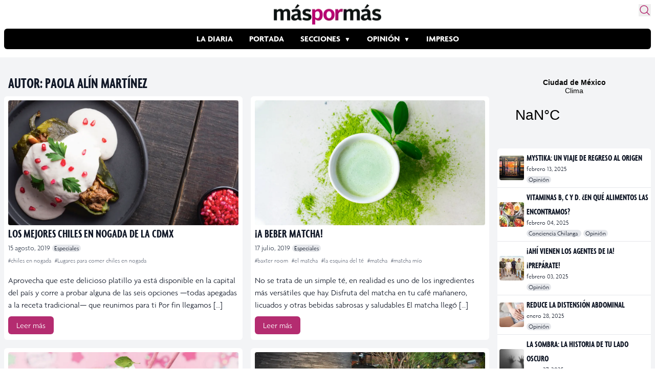

--- FILE ---
content_type: text/html; charset=utf-8
request_url: https://www.google.com/recaptcha/api2/aframe
body_size: 267
content:
<!DOCTYPE HTML><html><head><meta http-equiv="content-type" content="text/html; charset=UTF-8"></head><body><script nonce="wbbgKlvnTZAe_WDgYhunVQ">/** Anti-fraud and anti-abuse applications only. See google.com/recaptcha */ try{var clients={'sodar':'https://pagead2.googlesyndication.com/pagead/sodar?'};window.addEventListener("message",function(a){try{if(a.source===window.parent){var b=JSON.parse(a.data);var c=clients[b['id']];if(c){var d=document.createElement('img');d.src=c+b['params']+'&rc='+(localStorage.getItem("rc::a")?sessionStorage.getItem("rc::b"):"");window.document.body.appendChild(d);sessionStorage.setItem("rc::e",parseInt(sessionStorage.getItem("rc::e")||0)+1);localStorage.setItem("rc::h",'1769271255636');}}}catch(b){}});window.parent.postMessage("_grecaptcha_ready", "*");}catch(b){}</script></body></html>